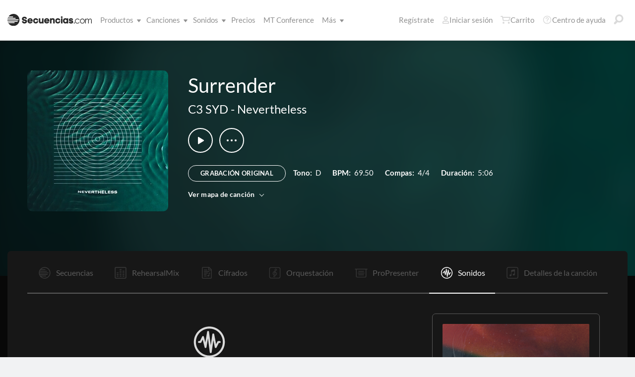

--- FILE ---
content_type: application/x-javascript
request_url: https://multitracks.blob.core.windows.net/public/scripts/v64/es/patch-confirmation.min.js?v=2
body_size: 6448
content:
"use strict";function SongPatches(l,h,p,t,m,u){const f=$(`[data-software-id=${h}][data-software-image]`);this.ConfirmationPopup=function(t,a){var e,o,d,n,r,i=$(`[ data-pach-required-content=${l}]`),s=`.js-btn-cart[data-patchid=${l}]`,c=$(`[data-software-id=${h}][data-software-image] h3`).first();$("div.patch-confirmation")&&$("div.patch-confirmation").remove(),e=$("<div>").addClass("patch-confirmation confirmation-modal remodal mod-large"),n=$('<div class="remodal--heading">'),d=$('<button data-remodal-action="close" class="remodal--close-btn"></button>'),e.append(n),n.append(d),n.append($("<h2>").addClass("remodal--heading--title").addClass("mod-remodal-update").addClass("mod-patch").html("Cosas que debes saber antes de comprar")),d=$('<div class="remodal--body">'),e.append(d),(n=$("<div>").addClass("confirmation-modal--body--software")).append($('<h2 id="patch-confirmation-software-title" class="u-text-gila u-color-shark">').text("Software Necesario:")),n.append('<div id="patch-confirmation-software-icon" class="confirmation-modal--img"></div>'),(r=$("<div>").addClass("confirmation-modal--body--content")).append($('<h2 id="patch-confirmation-required-content-title" class="u-text-gila u-color-shark">').text("Contenido Requerido:")),r.append($('<ul id="patch-confirmation-software-plugins" class="simple-list"></ul>')),"Tu sonido marca la diferencia"!==c.next().text()&&c.after("<h4>Tu sonido marca la diferencia</h4>"),c=$("<div>").addClass("confirmation-modal--body"),o=$("<div>").addClass("confirmation-modal--body--list"),f.length&&o.append(f.html()),c.append(o),c.append(n),c.append(r),d.append(c),(o=$("<div>").addClass("remodal--footer").addClass("mod-flex-spaced mod-border-top")).append($("<a>").addClass("remodal--footer--cancel-btn mod-txt-lg").attr("href","").attr("data-remodal-action","close").text("Cancelar"),$("<input>").attr({class:"remodal--footer--confirm-btn btn-large btn js-btn-purchase-finished",type:"submit",value:"Añadir al Carrito"}).attr("data-remodal-action","confirm").attr("data-remodal-target","cart-modal")),e.append(o),$(".js-btn-purchase-finished",o).click(t=>{var a;t.preventDefault(),(a=$(`.js-btn-cart[data-patchid=${l}]`)).length&&a[0].click()}),a||(a=!0,t.onclick=t=>addPatchToCart(t,a),initAddToCartButton(s,successCartButton,l,m,u)),$("#patch-confirmation-software-icon",e).attr("src",null),$("#patch-confirmation-software-plugins",e).text(""),$("#patch-confirmation-software-icon",e).html(f.length?`<img src = "${r=(n=f.data("software-image")).replace("@width@","230")}" srcset = "${r}, ${n.replace("@width@","460")} 2x">`:"").append(`<span class='u-text-body-xs'>${p}</span>`),i.length&&$("#patch-confirmation-software-plugins",e).html(i.html()),i.html()&&i.html().trim()?$("#patch-confirmation-required-content-title",e).show():$("#patch-confirmation-required-content-title",e).hide(),e.remodal().open()}}function addPatchToCart(t,a=!1){var e,o=t?$(t.currentTarget):$(document.getElementsByClassName("js-patch-cart-btn")[0]),d=o.data("patch-id"),n=o.data("software-id"),r=o.data("software-version"),i=o.data("title"),o=o.data("content-type");d&&n&&((e=$(`.js-btn-cart[data-patchid=${d}]`))&&"0"==e.data("cart")?(t&&t.preventDefault(),new SongPatches(d,n,r,d,i,o).ConfirmationPopup(t.currentTarget,a)):location.href="/cart/")}function initAddToCartButton(d,n,r,i,s){$(d).on("click",t=>{$("html").addClass("remodal-is-loading"),$(".js-cart-modal-loader").removeClass("u-hide"),$(".js-cart-modal-body-empty").addClass("u-hide"),$(".js-cart-modal-footer-empty").addClass("u-hide"),$(".js-cart-modal-body").addClass("u-hide"),$(".js-cart-modal-footer").addClass("u-hide");const a=$(d);let e="",o="";0===a.data("cart")&&(t.preventDefault(),e="a=1",a.data("contenttype")&&(e+="&t="+a.data("contenttype"),o=a.data("contenttype")+"-"),a.data("patchid")&&(e+="&d="+a.data("patchid"),o+=a.data("patchid")),a.data("bundleid")&&(e+="&d="+a.data("bundleid"),o+=a.data("bundleid")),a.data("collectionid")&&(e+="&d="+a.data("collectionid"),o+=a.data("collectionid")),a.data("songid")&&(e+="&i="+a.data("songid"),o+=a.data("songid")),$.ajax({type:"POST",url:"/cart/cart.aspx",cache:!1,data:e,dataType:"json",success(t){n(t,a,o,r,i,s),$(".js-cart-modal-loader").addClass("u-hide"),$("html").removeClass("remodal-is-loading"),$(".js-cart-modal-body").removeClass("u-hide"),$(".js-cart-modal-footer").removeClass("u-hide")},error(){alert("error")}}))})}function successCartButton(t,a,e,o,d,n){var r;"1"===t[0].result?(a.data("cart",1),addQuickCartMarkup(t[0],a),(r=$(`[data-add-to-cart-action-link=${e}]`)).length&&(r.text("Revisar Carrito"),r.data("cart",1),gtag("event","add_to_cart",{items:[{item_id:o,item_name:d,item_category:n}]}))):alert("Lo sentimos, hubo un problema con su solicitud. Por favor, vuelva a intentarlo.")}$(document).ready(()=>{var t=document.getElementById("patchID"),a=document.getElementById("bundleID"),e=document.getElementById("collectionID"),o=document.getElementById("songID");$.ajax({type:"POST",cache:!1,url:"/json/song/patchCartButton.aspx",dataType:"json",data:{patchID:t?t.value:0,bundleID:a?a.value:0,collectionID:e?e.value:0,songID:o?o.value:0},beforeSend:function(){$(".js-is-processing-btn").show()},success(o){$(".js-patch-cart-button").each(function(t){const e=$(this).data("patchid");var a=$.grep(o,(t,a)=>t.PatchID===e);a&&$(this).html(a[0].CartButtonHtml+$(this).html())});var t=new URLSearchParams(window.location.search);parseInt(t.get("buyPatch"),10)&&(("function"==typeof addBundleToCart?addBundleToCart:addPatchToCart)(),t.delete("buyPatch"),t=window.location.pathname+"?"+t.toString(),window.history.replaceState({},document.title,t)),$(".js-is-processing-btn").hide()},error(){actionNotification("Un error ha ocurrido","mod-error"),$(".js-is-processing-btn").hide()}}),$(".js-song-patch-cart-button").each(function(t){const a=$(this);$.ajax({type:"POST",cache:!1,url:"/json/song/songSpecificPatchCartButton.aspx",dataType:"json",data:{patchID:$(this).data("patchid"),bundleID:$(this).data("bundleid"),contentType:$(this).data("contenttype"),softwareID:$(this).data("softwareid"),softwareVersion:$(this).data("software-version"),bundleOnly:$(this).data("bundle-only"),showBundle:$(this).data("show-bundle"),price:$(this).data("price"),bundleURL:$(this).data("bundle-url")},success(t){a.html(t+a.html()),$(".js-is-processing-btn-ssp").hide()},error(){actionNotification("Un error ha ocurrido","mod-error"),$(".js-is-processing-btn-ssp").hide()}})})});